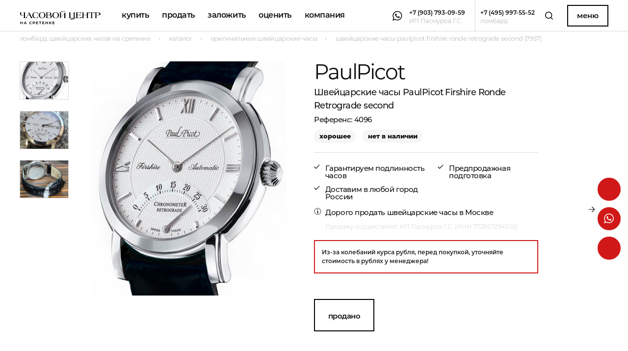

--- FILE ---
content_type: text/html; charset=UTF-8
request_url: https://lombard-chasov.ru/product/paulpicot-firshire-ronde-retrograde-second-4096/
body_size: 16393
content:
<html class="-scale-range" lang="ru">

<head>
    <meta name="format-detection" content="telephone=no">
    <meta charset="UTF-8" />
    <meta http-equiv="X-UA-Compatible" content="IE=edge" />
    <meta name="viewport" content="width=device-width, initial-scale=1.0, user-scalable=no" />
    <script>
        function canUseWebP() {
            var e = document.createElement("canvas");
            return !(!e.getContext || !e.getContext("2d")) && 0 == e.toDataURL("image/webp").indexOf("data:image/webp")
        }
        var root = document.getElementsByTagName("html")[0];
        canUseWebP() ? root.classList.add("ws") : root.classList.add("wn");
    </script>
    <link rel="stylesheet" href="https://lombard-chasov.ru/app/css/app.min.css?v=54">
        <script>
        window.currencyRates = {
            "USD": 1,"RUB": 78
        };
    </script>
    <link rel="apple-touch-icon" sizes="180x180" href="/favicon/apple-touch-icon.png">
    <link rel="icon" type="image/png" sizes="32x32" href="/favicon/favicon-32x32.png">
    <link rel="icon" type="image/png" sizes="16x16" href="/favicon/favicon-16x16.png">
    <link rel="manifest" href="/favicon/site.webmanifest">
    <link rel="mask-icon" href="/favicon/safari-pinned-tab.svg" color="#d11818">
    <meta name="msapplication-TileColor" content="#ffffff">
    <meta name="theme-color" content="#ffffff">
    <meta name="google-site-verification" content="dI7WTHgHPqs24B_wBm56HFMcuyOBGzOjbXhDlDJfUZw" />
                        <title>Швейцарские часы PaulPicot Firshire Ronde Retrograde second (7957) купить в Москве, узнать цену в каталоге ломбарда на Сретенке</title>
                            <meta name="description" content="Швейцарские часы PaulPicot Firshire Ronde Retrograde second (7957) со скидкой в ломбарде на Сретенке. Купить Швейцарские часы PaulPicot Firshire Ronde Retrograde second (7957) в Москве, безопасно и с доставкой!" />
                                
    <script src="//code.jivosite.com/widget.js" jv-id="MJtIf0WbwY" async></script>
<!-- Global site tag (gtag.js) - Google Analytics -->
<script async src="https://www.googletagmanager.com/gtag/js?id=G-GSSBG07NR1"</script>
<script>
window.dataLayer = window.dataLayer || [];
function gtag(){dataLayer.push(arguments);}
gtag('js', new Date());

gtag('config', 'G-GSSBG07NR1');
</script>
<meta name="yandex-verification" content="389af59bf588d5d4" />
    <style>
        .intro-banner__link {
            color: #fff;
        }

        .fixed-buttons {
            top: 50vh;
        }

        main.main>section,
        main.main>div[itemscope]>section {
            justify-self: initial !important;
        }

        .contacts-phone__name {
            font-size: 18px;
            font-family: Montserrat;
            font-weight: 600;
            letter-spacing: initial;
            opacity: .4;
        }

        .contacts-phone__title.-big {
            font-size: 1.5rem;
        }

        .request-form__row.-checkbox {
            display: flex;
        }

        .request-form__input-checkbox {
            border: 1px solid #ddd;
            width: 1.5rem;
            height: 1.5rem;
            -webkit-appearance: none;
            appearance: none;
            position: relative;
            flex-shrink: 0;
            margin-right: 1rem;
            cursor: pointer;
            background: #fff;
            outline: none;
            transition: border-color 0.2s, background 0.2s;
        }

        .request-form__input-checkbox:checked {
            background: #D11818;
            border-color: #D11818;
        }

        .request-form__input-checkbox:checked::before {
            content: '';
            position: absolute;
            top: 50%;
            left: 50%;
            width: 1.1rem;
            height: 1.1rem;
            background: #fff;
            transform: translate(-50%, -50%);
            clip-path: polygon(20% 55%, 42% 75%, 80% 30%, 72% 22%, 42% 62%, 28% 48%);
        }

        .request-form__checkbox-text {
            font-size: 12px;
            line-height: 150%;
            margin-top: -3px;
        }

        .footer__policy {
            margin-bottom: 4px;
            font-weight: 500;
            text-transform: none;
            text-decoration: none;
            font-size: 12px !important;
            opacity: .5;
        }

        @media(max-width: 480px) {
            .product__info-suff {
                display: none;
            }
        }

        @media(max-width: 400px) {
            .product__brand {
                min-height: 40px;
                vertical-align: bottom;
                display: flex;
                justify-content: center;
                align-items: flex-end;
            }
        }

        .category-intro__filter-option.-js-filter-option {
            line-height: 150%;
            padding-left: 2.22222222222rem;
            padding-top: .477777777778rem;
            padding-bottom: .422222222222rem;
        }

        @media (max-width: 1600px) {
            html.-scale-range .filters__filter-option {
                padding-top: .577777777778rem;
                padding-bottom: .522222222222rem;
                line-height: 150%;
            }

            html.-scale-range .category-intro__filter-option {
                line-height: 150%;
                padding-left: 2.22222222222rem;
                padding-top: .477777777778rem;
                padding-bottom: .422222222222rem;
            }
        }

        @media (max-width:450px) {
            section.full-banner {
                max-height: 630px;
            }
        }
    </style>
                    <style>
        .fixed-buttons__button:not(:last-child) {
            margin-bottom: 0.777777777778rem;
        }

        .cart__warning {
            margin-top: 18px;
            line-height: 150%;
            border: 2px solid #d11818;
            color: #222;
            padding: 14px;
            font-weight: 600;
        }
    </style>
</head>

<body>
    <div class="fixed-buttons">
        <a class="fixed-buttons__button -envelope -js-modal-open" href="#" data-modal-alias="order">
            <svg class="fixed-buttons__icon">
                <use href="/app/img/sprite.svg?v=47#envelope_white"></use>
            </svg>
        </a>
                    <a class="fixed-buttons__button -whatsapp" href="whatsapp://send?phone=+79037930959" target="_blank">
                <svg class="fixed-buttons__icon">
                    <use href="/app/img/sprite.svg#whatsapp_white"></use>
                </svg>
            </a>
                <a class="fixed-buttons__button -telegram" href="https://t.me/lombardchasovru" target="_blank">
            <svg class="fixed-buttons__icon">
                <use href="/app/img/sprite.svg?v=47#telegram_white"></use>
            </svg>
        </a>
    </div>
    <div class="fixed-box">
        <div class="header">
            <div class="header__left">
                <div class="header__nav"><a class="header__nav-logo" href="https://lombard-chasov.ru/">
                        <svg class="header__nav-logo-image" width="215" height="37">
                            <use xlink:href="/app/img/sprite.svg#header_logo"></use>
                        </svg></a>
                    <div class="header__nav-links" data-cur="https://lombard-chasov.ru/product/paulpicot-firshire-ronde-retrograde-second-4096">
                        <a class="header__nav-link" href="https://lombard-chasov.ru/catalog/">Купить</a>
                        <div class="header__nav-link -dropdown -js-dropdown">
                            <div class="header__nav-link-title -js-dropdown-label">Продать</div>
                            <div class="header__dropdown-wrapper">
                                <div class="header__dropdown -js-dropdown-content"><a class="header__dropdown-link" href="https://lombard-chasov.ru/uslugi/prodat-chasy/">Продать часы</a>
                                    <a class="header__dropdown-link" href="https://lombard-chasov.ru/uslugi/prodat-yuvelirnye-ukrasheniya/">Продать<br>ювелирные изделия</a>
                                </div>
                            </div>
                        </div>
                        <div class="header__nav-link -dropdown -js-dropdown">
                            <div class="header__nav-link-title -js-dropdown-label">Заложить
                            </div>
                            <div class="header__dropdown-wrapper">
                                <div class="header__dropdown -js-dropdown-content">
                                    <a class="header__dropdown-link" href="https://lombard-chasov.ru/uslugi/zalog-chasov/">Заложить часы</a>
                                    <a class="header__dropdown-link" href="https://lombard-chasov.ru/uslugi/zalog-brilliantov/">Заложить<br>ювелирные изделия</a>
                                </div>
                            </div>
                        </div>

                        <div class="header__nav-link -dropdown -js-dropdown">
                            <div class="header__nav-link-title -js-dropdown-label">Оценить
                            </div>
                            <div class="header__dropdown-wrapper">
                                <div class="header__dropdown -js-dropdown-content">
                                    <a class="header__dropdown-link" href="https://lombard-chasov.ru/uslugi/ocenka-chasov/">Оценить часы</a>
                                    <a class="header__dropdown-link" href="https://lombard-chasov.ru/uslugi/ocenka-brilliantovv/">Оценить бриллианты</a>
                                    <a class="header__dropdown-link" href="https://lombard-chasov.ru/uslugi/ocenka-yuvelirnyh-izdeliy/">Оценить изделия</a>
                                </div>
                            </div>
                        </div>
                                                <a class="header__nav-link" href="https://lombard-chasov.ru/about/">Компания</a>
                    </div>
                </div>
            </div>
            <div class="header__right">
                <div class="header__messengers">
                                            <a data-yg-click="click_whatsapp" class="header__mess" href="whatsapp://send?phone=+79037930959">
                            <svg class="header__mess-icon">
                                <use href="/app/img/sprite.svg#whatsapp"></use>
                            </svg>
                            <svg class="header__mess-icon -whatsapp -active">
                                <use href="/app/img/sprite.svg#whatsapp_hover"></use>
                            </svg>
                        </a>
                                                                            </div>
                <a data-yg-click="click_79037930959" class="header__phone-soc" href="tel:+79037930959">
                    <div class="header__phone-soc-num">+7 (903) 793-09-59</div>
                    <div class="header__phone-soc-label">ИП Пасмуров Г.С.</div>
                </a>
                <div class="header__delimiter"></div>
                <a data-yg-click="click_74959975552" class="header__phone" href="tel:+74959975552">
                    <div class="header__phone-num">+7 (495) 997-55-52</div>
                    <div class="header__phone-label">ломбард</div>
                </a>
                <a class="header__search" href="https://lombard-chasov.ru/search/">
                    <svg class="header__search-image">
                        <use href="/app/img/sprite.svg#search"></use>
                    </svg>
                </a>
                <a class="header__menu-button -js-modal-open" href="#" data-modal-alias="menu">Меню</a>
                <a class="header__menu-button-mobile -js-modal-open" href="#" data-modal-alias="menu">Меню
                    <svg class="header__menu-button-mobile-icon">
                        <use href="/app/img/sprite.svg#icon_mobile_menu"></use>
                    </svg>
                </a>
            </div>
        </div>
        <div class="tbg -js-tbg"></div>
    </div>
    <div class="wrapper">
        <main class="main">
            <div class="header-mobile-contacts">
                <div class="header-mobile-contacts__wrapper">
                    <div class="header-mobile-contacts__left">
                        <div class="header-mobile-contacts__cell -flex">
                            <div class="header-mobile-contacts__messengers">
                                                                    <a class="header-mobile-contacts__mess" href="whatsapp://send?phone=+79037930959">
                                        <svg class="header-mobile-contacts__mess-icon">
                                            <use href="/app/img/sprite.svg#whatsapp_hover"></use>
                                        </svg>
                                        <svg class="header-mobile-contacts__mess-icon -whatsapp -active">
                                            <use href="/app/img/sprite.svg#whatsapp"></use>
                                        </svg>
                                    </a>
                                                            </div>
                            <a class="header-mobile-contacts__phone-soc" href="tel:+79037930959" target="_blank">
                                <div class="header-mobile-contacts__phone-soc-num">+7 (903) 793-09-59</div>
                                <div class="header-mobile-contacts__phone-soc-label">ИП Пасмуров Г.С.</div>
                            </a>
                        </div>
                        <div class="header-mobile-contacts__delimiter"></div>
                        <div class="header-mobile-contacts__cell -flex">
                            <a class="header-mobile-contacts__phone" href="tel:+74959975552" target="_blank">
                                <div class="header-mobile-contacts__phone-num">+7 (495) 997-55-52</div>
                                <div class="header-mobile-contacts__phone-label">ломбард</div>
                            </a>
                        </div>
                    </div>
                    <div class="header-mobile-contacts__right">
                        <div class="header-mobile-contacts__cell">
                            <a class="header-mobile-contacts__button -js-modal-open" href="#" data-modal-alias="order">Заявка</a>
                        </div>
                    </div>
                </div>
            </div>
                <ul class="breadcrumbs" itemscope itemtype="http://schema.org/BreadcrumbList">
                                <li class="breadcrumbs__breadcrumb" itemprop="itemListElement" itemscope itemtype="http://schema.org/ListItem" >
                                <a itemprop="item"  class="breadcrumbs__link" href="https://lombard-chasov.ru/">
                    <span itemprop="name">Ломбард швейцарских часов на Сретенке</span>
                </a>
                                <meta itemprop="position" content="1" />
            </li>
                                        <li class="breadcrumbs__breadcrumb" itemprop="itemListElement" itemscope itemtype="http://schema.org/ListItem" >
                                <a itemprop="item"  class="breadcrumbs__link" href="https://lombard-chasov.ru/catalog/">
                    <span itemprop="name">Каталог</span>
                </a>
                                <meta itemprop="position" content="2" />
            </li>
                                        <li class="breadcrumbs__breadcrumb" itemprop="itemListElement" itemscope itemtype="http://schema.org/ListItem" >
                                <a itemprop="item"  class="breadcrumbs__link" href="https://lombard-chasov.ru/catalog/watches/">
                    <span itemprop="name">Оригинальные швейцарские часы</span>
                </a>
                                <meta itemprop="position" content="3" />
            </li>
                             
        <li class="breadcrumbs__breadcrumb" itemprop="itemListElement" itemscope itemtype="http://schema.org/ListItem" >
            <a itemprop="item" class="breadcrumbs__link">
                <span itemprop="name">Швейцарские часы PaulPicot Firshire Ronde Retrograde second (7957)</span>
            </a>
            <meta itemprop="position" content="4" />
        </li>
            </ul>    <section class="cart" data-id="7957" itemscope itemtype="http://schema.org/Product">
        <div style="display: none;">
            <div itemprop="offers" itemscope itemtype="http://schema.org/Offer">
                <span itemprop="price">50700</span>
                <span itemprop="priceCurrency">RUB</span>
                                <span itemprop="url">https://lombard-chasov.ru/product/paulpicot-firshire-ronde-retrograde-second-4096</span>
            </div>
            <span itemprop="description">
                                                            Бренд: PaulPicot;
                                            Кому: Мужские;
                                            Состояние: Хорошее;
                                            Механизм: Механика с автоподзаводом;
                                            Ремешок: Кожа;
                                            Материал: Сталь;
                                            Стекло: Сапфировое;
                                                                                Застежка: Пряжка;
                                            Материал застежки: Сталь;
                                            Водонепроницаемость (м): 30;
                                            Размер корпуса: 36 мм;
                                            Функции: Часы, минуты, секунды;
                                            Коробка: Нет;
                                            Документы: Нет;
                                                </span>
        </div>
        <div class="cart__wrapper">
            <div class="cart__left">
                <div class="cart__preview -js-cart-gallery -js-sticky" data-sticky-until="#bottom" data-sticky-max-width="1025" data-sticky-offset="20">
                                        <div class="cart__thumbs">
                                                    <a class="cart__thumb -active" href="https://lombard-chasov.ru/images/products/x3Xg94Y0eWBw41L6FJMbuvWsd8PHEERVXlPyFMW6.jpg" data-full-image="https://lombard-chasov.ru/images/products/x3Xg94Y0eWBw41L6FJMbuvWsd8PHEERVXlPyFMW6.jpg">
                                <picture class="cart__thumb-image">
                                    <source srcset="https://lombard-chasov.ru/images/webp-thumbs-cover-400x400-products/x3Xg94Y0eWBw41L6FJMbuvWsd8PHEERVXlPyFMW6.jpg.webp" type="image/webp" />
                                    <img src="https://lombard-chasov.ru/images/thumbs-cover-400x400-products/x3Xg94Y0eWBw41L6FJMbuvWsd8PHEERVXlPyFMW6.jpg" alt="Швейцарские часы PaulPicot Firshire Ronde Retrograde second" title="Швейцарские часы PaulPicot Firshire Ronde Retrograde second" />
                                </picture>
                            </a>
                                                                                <a class="cart__thumb" href="https://lombard-chasov.ru/images/products/MCHnaOT9DOoJf25gScpQwvKjjSHvnD9rxPmaiddR.jpg" data-full-image="https://lombard-chasov.ru/images/products/MCHnaOT9DOoJf25gScpQwvKjjSHvnD9rxPmaiddR.jpg">
                                <picture class="cart__thumb-image">
                                    <source srcset="https://lombard-chasov.ru/images/webp-thumbs-cover-400x400-products/MCHnaOT9DOoJf25gScpQwvKjjSHvnD9rxPmaiddR.jpg.webp" type="image/webp" />
                                    <img src="https://lombard-chasov.ru/images/thumbs-cover-400x400-products/MCHnaOT9DOoJf25gScpQwvKjjSHvnD9rxPmaiddR.jpg" alt="Швейцарские часы PaulPicot Firshire Ronde Retrograde second" title="Швейцарские часы PaulPicot Firshire Ronde Retrograde second" />
                                </picture>
                            </a>
                                                                                <a class="cart__thumb" href="https://lombard-chasov.ru/images/products/o4ssaXtJZqVsrDRK2RRVzKtqGzqiIlfNmdm4DoRx.jpg" data-full-image="https://lombard-chasov.ru/images/products/o4ssaXtJZqVsrDRK2RRVzKtqGzqiIlfNmdm4DoRx.jpg">
                                <picture class="cart__thumb-image">
                                    <source srcset="https://lombard-chasov.ru/images/webp-thumbs-cover-400x400-products/o4ssaXtJZqVsrDRK2RRVzKtqGzqiIlfNmdm4DoRx.jpg.webp" type="image/webp" />
                                    <img src="https://lombard-chasov.ru/images/thumbs-cover-400x400-products/o4ssaXtJZqVsrDRK2RRVzKtqGzqiIlfNmdm4DoRx.jpg" alt="Швейцарские часы PaulPicot Firshire Ronde Retrograde second" title="Швейцарские часы PaulPicot Firshire Ronde Retrograde second" />
                                </picture>
                            </a>
                                                                        </div>
                    <div class="cart__big">
                                                    <picture class="cart__image">
                                <!-- <source srcset="/app/img/cart_sample.webp" type="image/webp"/> -->
                                <img itemprop="image" src="https://lombard-chasov.ru/images/products/x3Xg94Y0eWBw41L6FJMbuvWsd8PHEERVXlPyFMW6.jpg" alt="Швейцарские часы PaulPicot Firshire Ronde Retrograde second" title="Швейцарские часы PaulPicot Firshire Ronde Retrograde second" />
                            </picture>
                        
                        
                    </div>
                </div>
            </div>
            <div class="cart__right" id="right">

                <div class="cart__content">
                    <div class="cart__heading">
                                                    <a class="cart__brand-link" href="https://lombard-chasov.ru/catalog/watches/paulpicot/">
                                <div class="cart__brand" itemprop="brand">PaulPicot</div>
                            </a>
                                                <h1 class="cart__title" itemprop="name">Швейцарские часы PaulPicot Firshire Ronde Retrograde second <sup class="cart__title-id">7957</sup></h1>
                                                    <div class="cart__reference" itemprop="sku">4096</div>
                                            </div>
                    <div class="cart__tags">
                                                                            <div class="cart__tag">хорошее</div>
                                                                                                                                                                            <script>document.currentScript.insertAdjacentHTML("beforebegin", "<div class=\"cart__tag\">нет в наличии</div>")</script>
                                                <!-- <div class="cart__tag">абсолютно новые</div> -->
                    </div>
                    <div class="cart__features">
                        <ul class="cart__features-col">
                                                            <li class="cart__feature">Гарантируем подлинность часов</li>
                                                        <li class="cart__feature">Доставим в любой город России</li>
                            <!-- <li class="cart__feature" style="display: none;"><a class="cart__feature-link" href="#">Объявление на Avito: 20253345</a></li> -->
                        </ul>
                        <ul class="cart__features-col">
                            <li class="cart__feature">Предпродажная подготовка</li>
                                                                                </ul>

                    </div>
                                            <div class="cart__service-link">
                            <div class="cart__service-link__wrapper">
                                <div class="cart__service-link__picture">
                                    <svg class="cart__service-link__icon">
                                        <use href="/app/img/sprite.svg#icon_info"></use>
                                    </svg>
                                </div>
                                <div class="cart__service-link__content">Дорого <a href="/uslugi/prodat-chasy/">продать швейцарские часы в Москве</a></div>
                            </div>
                        </div>
                                        <div class="cart__lawinfo">Продажу осуществляет ИП Пасмуров Г.С. (ИНН 772857294506)</div>
                    <div class="cart__warning">Из-за колебаний курса рубля, перед покупкой, уточняйте стоимость в рублях у менеджера!</div>

                    <div class="cart__actions">
                                                                                    <script>document.currentScript.insertAdjacentHTML("beforebegin", "<div class=\"cart__archive\" style=\"border: 2px solid black;\">Продано</div>")</script>
                                <!--<a class="cart__buy -js-modal-open" href="#subscribe" data-modal-alias="order" data-modal-args="{&quot;section&quot;: &quot;product&quot;,&quot;subsection&quot;: &quot;subscribe&quot;}"><span class="cart__buy_text">Подписаться</span>-->
                                <svg class="cart__buy_arrow">
                                    <use href="/app/img/sprite.svg#button_arrow"></use>
                                </svg>
                                <svg class="cart__buy_arrow -active">
                                    <use href="/app/img/sprite.svg#button_arrow_active"></use>
                                </svg></a>
                                                    
                    </div>
                </div>
                <div class="cart__back-wrapper -js-sticky" data-sticky-until="#bottom" data-sticky-max-width="1025" data-sticky-offset="20">
                                    </div>



            </div>
        </div>
        <div class="cart__wrapper-bottom" id="bottom">

            <div class="cart__attrs">
                <div class="cart__attrs-title">Характеристики</div>
                <div class="cart__attrs-cols">
                                            <div class="cart__attrs-col">
                                                                                            <div class="cart__attr">
                                    <div class="cart__attr-label">Бренд</div>
                                    <div class="cart__attr-value">
                                                                                    <a href="https://lombard-chasov.ru/catalog/watches/paulpicot/">
                                                PaulPicot                                            </a>
                                                                            </div>
                                </div>
                                                                                            <div class="cart__attr">
                                    <div class="cart__attr-label">Кому</div>
                                    <div class="cart__attr-value">
                                                                                    <a href="https://lombard-chasov.ru/catalog/watches/muzhskie/">
                                                Мужские                                            </a>
                                                                            </div>
                                </div>
                                                                                            <div class="cart__attr">
                                    <div class="cart__attr-label">Состояние</div>
                                    <div class="cart__attr-value">
                                                                                    <a href="https://lombard-chasov.ru/catalog/watches/s-probegom/">
                                                Хорошее                                            </a>
                                                                            </div>
                                </div>
                                                                                            <div class="cart__attr">
                                    <div class="cart__attr-label">Механизм</div>
                                    <div class="cart__attr-value">
                                        Механика с автоподзаводом                                    </div>
                                </div>
                                                                                            <div class="cart__attr">
                                    <div class="cart__attr-label">Ремешок</div>
                                    <div class="cart__attr-value">
                                        Кожа                                    </div>
                                </div>
                                                                                            <div class="cart__attr">
                                    <div class="cart__attr-label">Материал</div>
                                    <div class="cart__attr-value">
                                        Сталь                                    </div>
                                </div>
                                                                                            <div class="cart__attr">
                                    <div class="cart__attr-label">Стекло</div>
                                    <div class="cart__attr-value">
                                        Сапфировое                                    </div>
                                </div>
                                                    </div>
                                            <div class="cart__attrs-col">
                                                                                            <div class="cart__attr">
                                    <div class="cart__attr-label">Застежка</div>
                                    <div class="cart__attr-value">
                                        Пряжка                                    </div>
                                </div>
                                                                                            <div class="cart__attr">
                                    <div class="cart__attr-label">Материал застежки</div>
                                    <div class="cart__attr-value">
                                        Сталь                                    </div>
                                </div>
                                                                                            <div class="cart__attr">
                                    <div class="cart__attr-label">Водонепроницаемость (м)</div>
                                    <div class="cart__attr-value">
                                        30                                    </div>
                                </div>
                                                                                            <div class="cart__attr">
                                    <div class="cart__attr-label">Размер корпуса</div>
                                    <div class="cart__attr-value">
                                        36 мм                                    </div>
                                </div>
                                                                                            <div class="cart__attr">
                                    <div class="cart__attr-label">Функции</div>
                                    <div class="cart__attr-value">
                                        Часы, минуты, секунды                                    </div>
                                </div>
                                                                                            <div class="cart__attr">
                                    <div class="cart__attr-label">Коробка</div>
                                    <div class="cart__attr-value">
                                        Нет                                    </div>
                                </div>
                                                                                            <div class="cart__attr">
                                    <div class="cart__attr-label">Документы</div>
                                    <div class="cart__attr-value">
                                        Нет                                    </div>
                                </div>
                                                    </div>
                                    </div>
            </div>
            <div class="cart__description -js-more">
                                    <div style="display: none;">
                                <div class="cart__description-title">Описание</div>
                <div class="cart__description-text -js-more-wrapper">
                    <p></p>
                </div><a class="cart__description-more -js-more-button" href="#more">Читать далее</a>
                            </div>
                    </div>

        </div>
    </section>
    <section class="related-products -js-slider" data-slider-size="4" data-adaptive="1024 4, 960 3, 740 2, 330 1">
        <div class="related-products__header">
            <div class="related-products__title">похожие товары</div>
            <div class="slider-buttons"><a class="slider-buttons__prev -js-slider-prev">
                    <div class="slider-buttons__prev_arrow -prev">
                        <svg class="slider-buttons__prev_svg -main -left">
                            <use href="/app/img/sprite.svg#arrow_s_l_b"></use>
                        </svg>
                        <svg class="slider-buttons__prev_svg -hover -left">
                            <use href="/app/img/sprite.svg#arrow_s_l_w"></use>
                        </svg>
                        <svg class="slider-buttons__prev_svg -main -right">
                            <use href="/app/img/sprite.svg#arrow_s_l_b"></use>
                        </svg>
                        <svg class="slider-buttons__prev_svg -hover -right">
                            <use href="/app/img/sprite.svg#arrow_s_l_w"></use>
                        </svg>
                    </div>
                </a><a class="slider-buttons__next -js-slider-next">
                    <div class="slider-buttons__next_arrow -next">
                        <svg class="slider-buttons__next_svg -main -left">
                            <use href="/app/img/sprite.svg#arrow_s_r_b"></use>
                        </svg>
                        <svg class="slider-buttons__next_svg -hover -left">
                            <use href="/app/img/sprite.svg#arrow_s_r_w"></use>
                        </svg>
                        <svg class="slider-buttons__next_svg -main -right">
                            <use href="/app/img/sprite.svg#arrow_s_r_b"></use>
                        </svg>
                        <svg class="slider-buttons__next_svg -hover -right">
                            <use href="/app/img/sprite.svg#arrow_s_r_w"></use>
                        </svg>
                    </div>
                </a>
            </div>
        </div>
        <div class="related-products__track -js-slider-track">
            <script>document.currentScript.insertAdjacentHTML("beforebegin", "<div class=\"product -js-appear\">\n            <div class=\"product__top\">\n                <a href=\"https://lombard-chasov.ru/product/tag-heuer-formula-1-chronograph-42-mm-cau1114ft6024-1/\">\n                    <picture class=\"product__image\">\n                                                    <source srcset=\"https://lombard-chasov.ru/images/webp-thumbs-vertical-423x377-products/lQASL7rjLLLaJkHFvOTzRLhfZsJmh6lqaM7BbdYf.jpg.webp\" type=\"image/webp\">\n                            <img src=\"https://lombard-chasov.ru/images/thumbs-vertical-423x377-products/lQASL7rjLLLaJkHFvOTzRLhfZsJmh6lqaM7BbdYf.jpg\" alt=\"\" title=\"\">\n                                            </picture>\n                </a>\n            </div>\n            <div class=\"product__bottom\">\n              <div class=\"product__brand\">Tag Heuer</div>\n                <a class=\"product__title-link\" href=\"https://lombard-chasov.ru/product/tag-heuer-formula-1-chronograph-42-mm-cau1114ft6024-1/\">\n                  <span class=\"product__title\">Швейцарские часы Tag Heuer Formula 1 Chronograph 42 mm</span>\n                </a>\n                            <div class=\"product__controls\">\n                                <div class=\"product__price -js-currency-value\" data-value=\"950\">950 $</div>\n                                              </div>\n                          </div>\n            <div class=\"product__tags\">\n                                                                                                    </div>\n                                    <div class=\"product__sale -default\">\n              <img src=\"/app/img/discount.png\">\n            </div>\n                                    <div class=\"product__info-suff\">\n              <div class=\"product__info-button\">\n                <svg class=\"product__info-button-icon\">\n                  <use href=\"/app/img/sprite.svg#product_info\"></use>\n                </svg>\n              </div>\n              <div class=\"product__info\">\n                <div class=\"product__info-row\"> \n                                                      <div class=\"product__info-price-rub\">Цена 74 100 руб.</div>\n                                                    </div>\n                <div class=\"product__info-row\">\n                  <div class=\"product__info-instock -yes\">В наличии</div>\n                </div>\n                <div class=\"product__info-row\"><a class=\"product__buy\" href=\"https://lombard-chasov.ru/product/tag-heuer-formula-1-chronograph-42-mm-cau1114ft6024-1/\">Купить</a></div>\n              </div>\n            </div>\n          </div>\n          <div class=\"product -js-appear -sale\">\n            <div class=\"product__top\">\n                <a href=\"https://lombard-chasov.ru/product/cuervo-y-sobrinos-prominente-a1010/\">\n                    <picture class=\"product__image\">\n                                                    <source srcset=\"https://lombard-chasov.ru/images/webp-thumbs-vertical-423x377-products/sQDN4oiayloECMXtSPOhfoayAxn2khXFHd5Nqmmx.jpg.webp\" type=\"image/webp\">\n                            <img src=\"https://lombard-chasov.ru/images/thumbs-vertical-423x377-products/sQDN4oiayloECMXtSPOhfoayAxn2khXFHd5Nqmmx.jpg\" alt=\"\" title=\"\">\n                                            </picture>\n                </a>\n            </div>\n            <div class=\"product__bottom\">\n              <div class=\"product__brand\">Cuervo y Sobrinos</div>\n                <a class=\"product__title-link\" href=\"https://lombard-chasov.ru/product/cuervo-y-sobrinos-prominente-a1010/\">\n                  <span class=\"product__title\">Швейцарские часы Cuervo y Sobrinos Prominente</span>\n                </a>\n                            <div class=\"product__controls\">\n                                <div class=\"product__price -js-currency-value\" data-value=\"900\">900 $</div>\n                                                <div class=\"product__price-old -js-currency-value\" data-value=\"1140\">1 140 $</div>\n                                              </div>\n                          </div>\n            <div class=\"product__tags\">\n                                                                <div class=\"product__tag -sale -icon-sale\" style=\"\">Акция</div>\n                                                                                                          </div>\n                                    <div class=\"product__sale -default\">\n              <img src=\"/app/img/discount.png\">\n            </div>\n                                    <div class=\"product__info-suff\">\n              <div class=\"product__info-button\">\n                <svg class=\"product__info-button-icon\">\n                  <use href=\"/app/img/sprite.svg#product_info\"></use>\n                </svg>\n              </div>\n              <div class=\"product__info\">\n                <div class=\"product__info-row\"> \n                                                      <div class=\"product__info-price-rub\">Цена 70 200 руб.</div>\n                                                    </div>\n                <div class=\"product__info-row\">\n                  <div class=\"product__info-instock -yes\">В наличии</div>\n                </div>\n                <div class=\"product__info-row\"><a class=\"product__buy\" href=\"https://lombard-chasov.ru/product/cuervo-y-sobrinos-prominente-a1010/\">Купить</a></div>\n              </div>\n            </div>\n          </div>\n          <div class=\"product -js-appear\">\n            <div class=\"product__top\">\n                <a href=\"https://lombard-chasov.ru/product/maurice-lacroix-pontos-pt-6358-ss001-430-1/\">\n                    <picture class=\"product__image\">\n                                                    <source srcset=\"https://lombard-chasov.ru/images/webp-thumbs-vertical-423x377-products/dI8j7PGaJJElkX3XRCb0A8vSgJm9m810Yw7wE5Nq.jpg.webp\" type=\"image/webp\">\n                            <img src=\"https://lombard-chasov.ru/images/thumbs-vertical-423x377-products/dI8j7PGaJJElkX3XRCb0A8vSgJm9m810Yw7wE5Nq.jpg\" alt=\"\" title=\"\">\n                                            </picture>\n                </a>\n            </div>\n            <div class=\"product__bottom\">\n              <div class=\"product__brand\">Maurice Lacroix</div>\n                <a class=\"product__title-link\" href=\"https://lombard-chasov.ru/product/maurice-lacroix-pontos-pt-6358-ss001-430-1/\">\n                  <span class=\"product__title\">Швейцарские часы Maurice Lacroix Pontos</span>\n                </a>\n                            <div class=\"product__controls\">\n                                <div class=\"product__price -js-currency-value\" data-value=\"950\">950 $</div>\n                                              </div>\n                          </div>\n            <div class=\"product__tags\">\n                                                                                                    </div>\n                                    <div class=\"product__sale -default\">\n              <img src=\"/app/img/discount.png\">\n            </div>\n                                    <div class=\"product__info-suff\">\n              <div class=\"product__info-button\">\n                <svg class=\"product__info-button-icon\">\n                  <use href=\"/app/img/sprite.svg#product_info\"></use>\n                </svg>\n              </div>\n              <div class=\"product__info\">\n                <div class=\"product__info-row\"> \n                                                      <div class=\"product__info-price-rub\">Цена 74 100 руб.</div>\n                                                    </div>\n                <div class=\"product__info-row\">\n                  <div class=\"product__info-instock -yes\">В наличии</div>\n                </div>\n                <div class=\"product__info-row\"><a class=\"product__buy\" href=\"https://lombard-chasov.ru/product/maurice-lacroix-pontos-pt-6358-ss001-430-1/\">Купить</a></div>\n              </div>\n            </div>\n          </div>\n          <div class=\"product -js-appear\">\n            <div class=\"product__top\">\n                <a href=\"https://lombard-chasov.ru/product/maurice-lacroix-les-classiques-lc6098-ss001-120-1/\">\n                    <picture class=\"product__image\">\n                                                    <source srcset=\"https://lombard-chasov.ru/images/webp-thumbs-vertical-423x377-products/ojtT6Dms2S5P4b5T3iFUgthjDRXU65LOrJ2KB8kX.jpg.webp\" type=\"image/webp\">\n                            <img src=\"https://lombard-chasov.ru/images/thumbs-vertical-423x377-products/ojtT6Dms2S5P4b5T3iFUgthjDRXU65LOrJ2KB8kX.jpg\" alt=\"\" title=\"\">\n                                            </picture>\n                </a>\n            </div>\n            <div class=\"product__bottom\">\n              <div class=\"product__brand\">Maurice Lacroix</div>\n                <a class=\"product__title-link\" href=\"https://lombard-chasov.ru/product/maurice-lacroix-les-classiques-lc6098-ss001-120-1/\">\n                  <span class=\"product__title\">Швейцарские часы Maurice Lacroix Les Classiques</span>\n                </a>\n                            <div class=\"product__controls\">\n                                <div class=\"product__price -js-currency-value\" data-value=\"750\">750 $</div>\n                                              </div>\n                          </div>\n            <div class=\"product__tags\">\n                                                                                                    </div>\n                                    <div class=\"product__sale -default\">\n              <img src=\"/app/img/discount.png\">\n            </div>\n                                    <div class=\"product__info-suff\">\n              <div class=\"product__info-button\">\n                <svg class=\"product__info-button-icon\">\n                  <use href=\"/app/img/sprite.svg#product_info\"></use>\n                </svg>\n              </div>\n              <div class=\"product__info\">\n                <div class=\"product__info-row\"> \n                                                      <div class=\"product__info-price-rub\">Цена 58 500 руб.</div>\n                                                    </div>\n                <div class=\"product__info-row\">\n                  <div class=\"product__info-instock -yes\">В наличии</div>\n                </div>\n                <div class=\"product__info-row\"><a class=\"product__buy\" href=\"https://lombard-chasov.ru/product/maurice-lacroix-les-classiques-lc6098-ss001-120-1/\">Купить</a></div>\n              </div>\n            </div>\n          </div>\n")</script>

        </div>
        <div class="slider-info">
            <div class="slider-info__numbers">
                <div class="slider-info__of -js-slider-current">00</div>
                <div class="slider-info__total -js-slider-total">00</div>
            </div>
            <div class="slider-info__progress -js-slider-progress">
                <div class="slider-info__progress-bar -js-slider-bar">
                </div>
            </div>
        </div>
    </section>

        </main>
        <footer class="footer" itemscope itemtype="http://schema.org/Organization">
            <div class="footer__top">
                <div class="footer__top-col">
                    <a class="footer__nav-title -n01" href="https://lombard-chasov.ru/uslugi/">Услуги</a>
                                                                        <a class="footer__nav-link" href="https://lombard-chasov.ru/uslugi/prodat-chasy/">Продать часы</a>
                                                                            <a class="footer__nav-link" href="https://lombard-chasov.ru/uslugi/skupka-brilliantov/">Продать ювелирное изделие</a>
                                                                                                                                                                                                                                        <a class="footer__nav-link" href="https://lombard-chasov.ru/uslugi/zalog-chasov/">Заложить часы</a>
                                                                                                                        <a class="footer__nav-link" href="https://lombard-chasov.ru/uslugi/zalog-brilliantov/">Заложить ювелирное изделие</a>
                                                                                                                        <a class="footer__nav-link" href="https://lombard-chasov.ru/uslugi/ocenka-chasov/">Онлайн-оценка</a>
                                                                                                                        <a class="footer__nav-link" href="https://lombard-chasov.ru/uslugi/ocenka-brilliantovv/">Оценить бриллианты</a>
                                                                                                                        <a class="footer__nav-link" href="https://lombard-chasov.ru/uslugi/ocenka-yuvelirnyh-izdeliy/">Оценить ювелирные изделия</a>
                                                                                                                        <a class="footer__nav-link" href="https://lombard-chasov.ru/uslugi/prodat-izumrudy/">Продать изумруды</a>
                                                                                                                        <a class="footer__nav-link" href="https://lombard-chasov.ru/uslugi/prodat-rubiny/">Продать рубины</a>
                                                                                                                        <a class="footer__nav-link" href="https://lombard-chasov.ru/uslugi/prodat-sapfiry/">Продать сапфиры</a>
                                                                                    </div>
                <div class="footer__top-col"><a class="footer__nav-title -n02" href="https://lombard-chasov.ru/catalog/">Каталог</a>
                    <a class="footer__nav-link" href="https://lombard-chasov.ru/catalog/watches/">Швейцарские часы</a>
                    <a class="footer__nav-link" href="https://lombard-chasov.ru/catalog/jewelry/">Ювелирные изделия</a>
                    <a class="footer__nav-link" href="https://lombard-chasov.ru/catalog/accessories/">Аксессуары</a>
                    <a class="footer__nav-link" href="https://lombard-chasov.ru/product/">Новинки </a>
                </div>
                <div class="footer__top-col">
                    <a class="footer__nav-title -n03" href="https://lombard-chasov.ru/about/">Компания</a>
                    <a class="footer__nav-link" href="https://lombard-chasov.ru/about/">Часовой центр</a>
                    <a class="footer__nav-link" href="https://lombard-chasov.ru/contacts/">Контакты</a>
                    <!--<a class="footer__nav-link" href="articles.html">Статьи </a>-->
                </div>
                <div class="footer__top-col">
                    <a class="footer__nav-title -n04" href="https://lombard-chasov.ru/information/">Информация</a>
                    <a class="footer__nav-link" href="https://lombard-chasov.ru/bidding-requests/">Заявки на торги</a>
                    <!--<a class="footer__nav-link" href="#">Вопросы и ответы</a>-->
                    <a class="footer__nav-link" href="https://lombard-chasov.ru/information/">Информация о ломбарде</a>
                    <a class="footer__nav-link" href="https://lombard-chasov.ru/information-shop/">Информация о магазине</a>
                    <a class="footer__nav-link" href="https://lombard-chasov.ru/karta-sayta/">Карта сайта</a>
                    <a class="footer__nav-link" href="https://lombard-chasov.ru/archive/">Архив проданного</a>
                    <a class="footer__nav-link" href="https://lombard-chasov.ru/citizen-appeals/">Обращения граждан</a>
                </div>
            </div>
            <div class="footer__middle">
                <div class="footer__middle-col">
                    <a data-yg-click="click_79037930959" class="footer__phone" href="tel:+79037930959"><span itemprop="telephone">+7 (903) 793-09-59</span></a>
                    <div class="footer__messengers">
                                                    <a data-yg-click="click_whatsapp" class="footer__messenger -whatsapp" href="whatsapp://send?phone=+79037930959">
                                <span class="footer__messenger-ellipse">
                                    <svg class="footer__messenger-icon">
                                        <use xlink:href="/app/img/sprite.svg#whatsapp"></use>
                                    </svg>
                                    <svg class="footer__messenger-icon -active">
                                        <use xlink:href="/app/img/sprite.svg#whatsapp_hover"></use>
                                    </svg></span><span class="footer__messenger-label">WhatsApp</span>
                            </a>
                                                                                            </div>
                </div>
                <div class="footer__middle-col">
                    <a data-yg-click="click_74959975552" class="footer__phone" href="tel:+74959975552"><span itemprop="telephone">+7 (495) 997-55-52</span></a>
                    <a class="footer__button -js-modal-open" href="#" data-modal-alias="order" data-modal-args="{&quot;section&quot;: &quot;request&quot;, &quot;mode&quot;:&quot;callback&quot;}">Перезвоните мне</a>
                </div>
                <div class="footer__middle-col">
                    <div class="footer__address">
                        <svg class="footer__address-icon">
                            <use href="/app/img/sprite.svg#address_icon"></use>
                        </svg>
                        <div class="footer__address-text">Москва, Печатников переулок, д. 12</div>
                        <div class="schema-org-additions">
                            <span itemprop="name">Часовой ломбард на Сретенке</span>
                            <div itemprop="address" itemscope itemtype="http://schema.org/PostalAddress">
                                <span itemprop="streetAddress">Печатников переулок, д. 12</span>,
                                <span itemprop="postalCode">107045</span>,
                                <span itemprop="addressLocality">Москва</span>
                            </div>
                        </div>
                    </div>
                </div>
                <div class="footer__middle-col -last">
                    <a class="footer__social -instagram" href="https://www.instagram.com/lombardchasovru/" style="visibility: hidden;">
                        <svg class="footer__social-icon">
                            <use href="/app/img/sprite.svg#instagram"></use>
                        </svg><span class="footer__social-label">instagram</span>
                        <svg class="footer__social-hover">
                            <use href="/app/img/sprite.svg#social_hover"></use>
                        </svg>
                    </a>
                    <div class="footer__top-button-container">
                        <a class="footer__top-button -js-button-top" href="#top">
                            <div class="footer__top-button_icon -top">
                                <div class="footer__top-button_circle"></div>
                                <div class="footer__top-button_arrow">
                                    <SVG class="footer__top-button_svg">
                                        <use href="/app/img/sprite.svg#arrow_l_u_b"></use>
                                    </SVG>
                                    <SVG class="footer__top-button_svg">
                                        <use href="/app/img/sprite.svg#arrow_l_u_w"></use>
                                    </SVG>
                                </div>
                            </div>
                            <div class="footer__top-button_text">наверх</div>
                        </a>
                    </div>
                </div>
            </div>
            <div class="footer__bottom">
                <div class="footer__bottom-col">
                    <a class="footer__policy" target="_blank" href="https://lombard-chasov.ru/law/">Политика конфиденциальности ООО</a>
                    <a class="footer__policy" target="_blank" href="https://lombard-chasov.ru/policy/">Политика обработки персональных данных ООО</a>
                    <a class="footer__policy" target="_blank" href="https://lombard-chasov.ru/law-ip/">Политика конфиденциальности ИП</a>
                    <a class="footer__policy" target="_blank" href="https://lombard-chasov.ru/policy-ip/">Политика обработки персональных данных ИП</a>
                </div>
                <div class="footer__bottom-col-2">
                    <div class="footer__copyright">2004-2021 Часовой центр «На Сретенке»</div>
                    <div class="footer__law">
                        Приведённые цены и характеристики товаров носят исключительно ознакомительный характер и не являются публичной офертой. Для получения подробной информации о характеристиках товаров, их наличии и стоимости связывайтесь с менеджерами компании.
                    </div>
                </div>
                <div class="footer__bottom-col">
                    <div class="footer__by" data-href="#"><span class="footer__by-label">дизайн и разработка:</span>
                        <a class="footer__policy" href="https://vse.digital" target="_blank">vse.digital</a>
                    </div>
                </div>
            </div>
        </footer>
    </div>
    <div class="modals">
        <div class="order -js-modal" data-modal-class="order">
          <div class="order__tbg -js-modal-tbg">
          </div>
          <div class="order__wrapper">
              <div class="order__header">
                  <div class="order__left">
                  </div>
                  <div class="order__right">
                      <button class="order__close -js-modal-close">
                          <svg class="order__close-icon">
                              <use href="/app/img/sprite.svg#cross_b"></use>
                          </svg>
                          <svg class="order__close-icon -hover">
                              <use href="/app/img/sprite.svg#cross_w"></use>
                          </svg>
                      </button>
                  </div>
              </div>
              <div class="order__content">
                  <div class="order__request" data-section="request">
                      <div class="order__request-content">
                          <div class="order__request-left">
                              <form data-yg-send="goal_webform_success_1" class="request-form -js-form" action="https://lombard-chasov.ru/feedback/" method="post" data-mode="plain">
                                  <input type="hidden" name="type" value="2">
                                  <input type="hidden" name="page_title" value="Швейцарские часы PaulPicot Firshire Ronde Retrograde second (7957)">
                                  <input type="hidden" name="page_url" value="https://lombard-chasov.ru/product/paulpicot-firshire-ronde-retrograde-second-4096">
                                  <input type="hidden" name="url" value="">
                                  <div class="request-form__form-title-big">заявка
                                  </div>
                                  <div class="request-form__form-text">Оставьте номер и прикрепите фото ваших часов
                                  </div>
                                  <div class="request-form__full-row">
                                      <div class="request-form__row">
                                          <fieldset class="request-form__input"><input class="request-form__input-text -js-phone -js-form-phone" name="phone" placeholder="+7" required="required" type="text" />
                                          </fieldset>
                                      </div>
                                      <div class="request-form__row">
                                          <div class="request-form__files -js-form-files-button">Прикрепить фото
                                          </div>
                                          <input class="-js-form-files" type="file" name="files[]" multiple="true" style="display: none;" />
                                      </div>
                                  </div>
                                  <div class="request-form__row">
                                      <textarea class="request-form__textarea -small -js-form-message" placeholder="Комментарий" name="message"></textarea>
                                  </div>
                                  <label class="request-form__row -checkbox">
                                      <input type="checkbox" name="agree" required="required" class="request-form__input-checkbox">
                                      <span class="request-form__checkbox-text">Я ознакомлен(а) и принимаю условия Политики по ПД и Политики;&nbspконфиденциальности.</span>
                                  </label>
                                  <div class="request-form__row">
                                      <button class="request-form__submit">Отправить
                                          <SVG class="request-form__submit_arrow">
                                              <use href="/app/img/sprite.svg#button_arrow"></use>
                                          </SVG>
                                          <SVG class="request-form__submit_arrow -active">
                                              <use href="/app/img/sprite.svg#button_arrow_active"></use>
                                          </SVG>
                                      </button>
                                  </div>
                                  <div class="request-form__previews -js-form-previews">
                                  </div>
                                  <!-- +e.preview
                        +imageJpgWebp('/app/img/preview').preview-image
                    +e.preview
                        +imageJpgWebp('/app/img/preview').preview-image
                    +e.preview
                        +imageJpgWebp('/app/img/preview').preview-image
                    -->
                              </form>
                          </div>
                          <div class="order__request-right">
                              <div class="order__request-draw">
                                  <div class="order__request-face -placeholder">
                                      <SVG>
                                          <use href="/app/img/sprite.svg#intro_watch_face"></use>
                                      </SVG>
                                  </div>
                                  <div class="order__request-face -js-watch-face"><svg width="667" height="666" viewBox="0 0 667 666" fill="none" xmlns="http://www.w3.org/2000/svg">
                                          <path d="M333.536 0H332.536V13.9H333.536V0Z" fill="#111111" />
                                          <path d="M298.701 1.79638L297.706 1.90088L299.159 15.7244L300.153 15.6199L298.701 1.79638Z" fill="#111111" />
                                          <path d="M264.26 7.15428L263.282 7.36218L266.172 20.9578L267.15 20.7499L264.26 7.15428Z" fill="#111111" />
                                          <path d="M230.585 16.2041L229.634 16.5131L233.929 29.7334L234.88 29.4244L230.585 16.2041Z" fill="#111111" />
                                          <path d="M198.055 28.5992L197.141 29.0059L202.794 41.7035L203.708 41.2968L198.055 28.5992Z" fill="#111111" />
                                          <path d="M166.99 44.3702L166.124 44.8702L173.074 56.9076L173.94 56.4076L166.99 44.3702Z" fill="#111111" />
                                          <path d="M137.758 63.3036L136.949 63.8914L145.119 75.1365L145.928 74.5487L137.758 63.3036Z" fill="#111111" />
                                          <path d="M110.521 85.1914L109.778 85.8605L119.078 96.1896L119.822 95.5205L110.521 85.1914Z" fill="#111111" />
                                          <path d="M85.909 109.831L85.2399 110.574L95.569 119.875L96.2381 119.131L85.909 109.831Z" fill="#111111" />
                                          <path d="M63.9104 136.893L63.3226 137.702L74.5677 145.872L75.1555 145.063L63.9104 136.893Z" fill="#111111" />
                                          <path d="M44.8578 166.098L44.3578 166.964L56.3952 173.913L56.8952 173.047L44.8578 166.098Z" fill="#111111" />
                                          <path d="M29.0157 197.039L28.609 197.953L41.3067 203.606L41.7134 202.692L29.0157 197.039Z" fill="#111111" />
                                          <path d="M16.5057 229.641L16.1967 230.592L29.4169 234.888L29.7259 233.936L16.5057 229.641Z" fill="#111111" />
                                          <path d="M7.35853 263.252L7.15063 264.23L20.7462 267.12L20.9541 266.142L7.35853 263.252Z" fill="#111111" />
                                          <path d="M1.94434 297.741L1.83984 298.735L15.6634 300.188L15.7679 299.193L1.94434 297.741Z" fill="#111111" />
                                          <path d="M0 332.464L0 333.464L13.9 333.464L13.9 332.464L0 332.464Z" fill="#111111" />
                                          <path d="M1.78942 367.372L1.89392 368.367L15.7175 366.914L15.613 365.92L1.78942 367.372Z" fill="#111111" />
                                          <path d="M7.16551 401.744L7.37341 402.722L20.969 399.832L20.7611 398.854L7.16551 401.744Z" fill="#111111" />
                                          <path d="M16.2176 435.449L16.5266 436.4L29.7469 432.105L29.4379 431.154L16.2176 435.449Z" fill="#111111" />
                                          <path d="M28.5396 467.979L28.9463 468.893L41.6439 463.24L41.2372 462.326L28.5396 467.979Z" fill="#111111" />
                                          <path d="M44.4489 499.084L44.9489 499.95L56.9862 493L56.4862 492.134L44.4489 499.084Z" fill="#111111" />
                                          <path d="M63.3679 528.332L63.9557 529.141L75.2008 520.971L74.613 520.162L63.3679 528.332Z" fill="#111111" />
                                          <path d="M85.2201 555.474L85.8892 556.217L96.2182 546.916L95.5491 546.173L85.2201 555.474Z" fill="#111111" />
                                          <path d="M109.842 580.209L110.585 580.878L119.885 570.549L119.142 569.88L109.842 580.209Z" fill="#111111" />
                                          <path d="M136.875 602.098L137.684 602.686L145.855 591.441L145.046 590.853L136.875 602.098Z" fill="#111111" />
                                          <path d="M166.096 621.136L166.962 621.636L173.912 609.599L173.046 609.099L166.096 621.136Z" fill="#111111" />
                                          <path d="M197.118 637.025L198.032 637.432L203.685 624.734L202.772 624.328L197.118 637.025Z" fill="#111111" />
                                          <path d="M229.679 649.553L230.63 649.862L234.925 636.642L233.974 636.333L229.679 649.553Z" fill="#111111" />
                                          <path d="M263.321 658.703L264.299 658.911L267.189 645.315L266.211 645.107L263.321 658.703Z" fill="#111111" />
                                          <path d="M297.74 664.135L298.735 664.24L300.187 650.416L299.193 650.312L297.74 664.135Z" fill="#111111" />
                                          <path d="M332.536 665.973L333.536 665.973L333.536 652.073L332.536 652.073L332.536 665.973Z" fill="#111111" />
                                          <path d="M367.352 664.221L368.347 664.116L366.894 650.293L365.9 650.397L367.352 664.221Z" fill="#111111" />
                                          <path d="M401.806 658.903L402.784 658.695L399.894 645.099L398.916 645.307L401.806 658.903Z" fill="#111111" />
                                          <path d="M435.413 649.851L436.364 649.542L432.069 636.322L431.118 636.631L435.413 649.851Z" fill="#111111" />
                                          <path d="M468.071 637.407L468.984 637.001L463.331 624.303L462.418 624.71L468.071 637.407Z" fill="#111111" />
                                          <path d="M499.128 621.636L499.994 621.136L493.044 609.099L492.178 609.599L499.128 621.636Z" fill="#111111" />
                                          <path d="M528.399 602.695L529.208 602.108L521.038 590.863L520.229 591.45L528.399 602.695Z" fill="#111111" />
                                          <path d="M555.518 580.858L556.261 580.189L546.96 569.86L546.217 570.529L555.518 580.858Z" fill="#111111" />
                                          <path d="M580.204 556.187L580.873 555.444L570.544 546.143L569.875 546.886L580.204 556.187Z" fill="#111111" />
                                          <path d="M602.107 529.13L602.695 528.321L591.45 520.151L590.862 520.96L602.107 529.13Z" fill="#111111" />
                                          <path d="M621.124 499.933L621.624 499.067L609.586 492.117L609.086 492.983L621.124 499.933Z" fill="#111111" />
                                          <path d="M637.151 468.863L637.557 467.949L624.86 462.296L624.453 463.209L637.151 468.863Z" fill="#111111" />
                                          <path d="M649.557 436.429L649.866 435.478L636.646 431.183L636.337 432.134L649.557 436.429Z" fill="#111111" />
                                          <path d="M658.707 402.691L658.915 401.713L645.319 398.823L645.111 399.801L658.707 402.691Z" fill="#111111" />
                                          <path d="M664.198 368.352L664.302 367.358L650.479 365.905L650.374 366.9L664.198 368.352Z" fill="#111111" />
                                          <path d="M666.073 333.464L666.073 332.464L652.173 332.464L652.173 333.464L666.073 333.464Z" fill="#111111" />
                                          <path d="M664.214 298.721L664.109 297.726L650.286 299.179L650.39 300.173L664.214 298.721Z" fill="#111111" />
                                          <path d="M658.914 264.199L658.706 263.221L645.111 266.11L645.319 267.089L658.914 264.199Z" fill="#111111" />
                                          <path d="M649.865 230.621L649.556 229.67L636.335 233.965L636.644 234.917L649.865 230.621Z" fill="#111111" />
                                          <path d="M637.439 197.923L637.033 197.009L624.335 202.662L624.742 203.576L637.439 197.923Z" fill="#111111" />
                                          <path d="M621.715 166.947L621.215 166.081L609.177 173.031L609.677 173.897L621.715 166.947Z" fill="#111111" />
                                          <path d="M602.76 137.691L602.172 136.882L590.927 145.052L591.515 145.861L602.76 137.691Z" fill="#111111" />
                                          <path d="M580.812 110.544L580.143 109.801L569.814 119.102L570.483 119.845L580.812 110.544Z" fill="#111111" />
                                          <path d="M556.265 85.8401L555.522 85.171L546.221 95.5001L546.964 96.1692L556.265 85.8401Z" fill="#111111" />
                                          <path d="M529.112 63.9012L528.303 63.3134L520.133 74.5585L520.942 75.1463L529.112 63.9012Z" fill="#111111" />
                                          <path d="M499.931 44.8702L499.065 44.3702L492.115 56.4076L492.981 56.9076L499.931 44.8702Z" fill="#111111" />
                                          <path d="M468.901 28.9814L467.988 28.5747L462.334 41.2724L463.248 41.6791L468.901 28.9814Z" fill="#111111" />
                                          <path d="M436.467 16.5017L435.516 16.1927L431.221 29.413L432.172 29.722L436.467 16.5017Z" fill="#111111" />
                                          <path d="M402.759 7.35438L401.781 7.14648L398.891 20.7421L399.869 20.95L402.759 7.35438Z" fill="#111111" />
                                          <path d="M368.352 1.88184L367.357 1.77734L365.905 15.6009L366.899 15.7054L368.352 1.88184Z" fill="#111111" />
                                          <path d="M334.036 0H332.036V47H334.036V0Z" fill="black" />
                                          <path d="M167.453 44.1233L165.721 45.1233L189.221 85.8253L190.953 84.8253L167.453 44.1233Z" fill="black" />
                                          <path d="M45.12 165.596L44.12 167.328L84.822 190.828L85.822 189.096L45.12 165.596Z" fill="black" />
                                          <path d="M0.0516357 332.015L0.0516357 334.015L47.0516 334.015L47.0516 332.015L0.0516357 332.015Z" fill="black" />
                                          <path d="M44.1039 498.63L45.1039 500.362L85.8059 476.862L84.8059 475.13L44.1039 498.63Z" fill="black" />
                                          <path d="M165.635 620.885L167.367 621.885L190.867 581.183L189.135 580.183L165.635 620.885Z" fill="black" />
                                          <path d="M332.036 665.969L334.036 665.969L334.036 618.969L332.036 618.969L332.036 665.969Z" fill="black" />
                                          <path d="M498.723 621.885L500.455 620.885L476.955 580.183L475.223 581.183L498.723 621.885Z" fill="black" />
                                          <path d="M620.969 500.345L621.969 498.613L581.267 475.113L580.267 476.845L620.969 500.345Z" fill="black" />
                                          <path d="M666.021 334.015L666.021 332.015L619.021 332.015L619.021 334.015L666.021 334.015Z" fill="black" />
                                          <path d="M621.953 167.311L620.953 165.579L580.251 189.079L581.251 190.811L621.953 167.311Z" fill="black" />
                                          <path d="M500.335 45.1233L498.603 44.1233L475.103 84.8253L476.835 85.8253L500.335 45.1233Z" fill="black" />
                                      </svg>

                                  </div>
                                  <picture class="order__request-hand">
                                      <source srcset="/app/img/order_request_hand.webp" type="image/webp" /><img src="/app/img/order_request_hand.png" alt="" title="" />
                                  </picture>
                              </div>
                          </div>
                      </div>
                  </div>
                  <div class="order__product" data-section="product">
                      <div class="order__product-content">
                          <div class="order__product-left">
                              <div class="order__product-product" data-subsection="product">
                                  <form data-yg-send="goal_webform_success_3" class="request-form -js-form" action="https://lombard-chasov.ru/feedback/" method="post" data-mode="plain">
                                      <input type="hidden" name="type" value="4">
                                      <input type="hidden" name="page_title" value="Швейцарские часы PaulPicot Firshire Ronde Retrograde second (7957)">
                                      <input type="hidden" name="page_url" value="https://lombard-chasov.ru/product/paulpicot-firshire-ronde-retrograde-second-4096">
                                      <input type="hidden" name="url" value="">
                                      <input type="hidden" name="product_id" value="">
                                      <div class="request-form__form-title-big">Купить
                                      </div>
                                      <div class="request-form__form-text">Мы перезвоним вам в ближайшее время
                                      </div>
                                      <div class="request-form__full-row">
                                          <div class="request-form__row">
                                              <fieldset class="request-form__input"><input class="request-form__input-text -js-phone -js-form-phone" name="phone" placeholder="+7" required="required" type="text" />
                                              </fieldset>
                                          </div>
                                      </div>
                                      <label class="request-form__row -checkbox">
                                          <input type="checkbox" name="agree" required="required" class="request-form__input-checkbox">
                                          <span class="request-form__checkbox-text">Я ознакомлен(а) и принимаю условия Политики по ПД и Политики;&nbspконфиденциальности.</span>
                                      </label>
                                      <div class="request-form__row">
                                          <button class="request-form__submit">Перезвоните мне
                                              <SVG class="request-form__submit_arrow">
                                                  <use href="/app/img/sprite.svg#button_arrow"></use>
                                              </SVG>
                                              <SVG class="request-form__submit_arrow -active">
                                                  <use href="/app/img/sprite.svg#button_arrow_active"></use>
                                              </SVG>
                                          </button>
                                      </div>
                                  </form>
                              </div>
                              <div class="order__product-product" data-subsection="subscribe">
                                  <form data-yg-send="goal_webform_success_3" class="request-form -js-form" action="https://lombard-chasov.ru/feedback/" method="post" data-mode="plain">
                                      <input type="hidden" name="type" value="8">
                                      <input type="hidden" name="page_title" value="Швейцарские часы PaulPicot Firshire Ronde Retrograde second (7957)">
                                      <input type="hidden" name="page_url" value="https://lombard-chasov.ru/product/paulpicot-firshire-ronde-retrograde-second-4096">
                                      <input type="hidden" name="product_id" value="">
                                      <input type="hidden" name="url" value="">
                                      <div class="request-form__form-title-big">Подписаться
                                      </div>
                                      <div class="request-form__form-text">Мы сообщим, когда товар будет в наличии
                                      </div>
                                      <div class="request-form__full-row">
                                          <div class="request-form__row">
                                              <fieldset class="request-form__input"><input class="request-form__input-text" name="email" placeholder="user@gmail.com" required="required" type="text" />
                                              </fieldset>
                                          </div>
                                      </div>
                                      <label class="request-form__row -checkbox">
                                          <input type="checkbox" name="agree" required="required" class="request-form__input-checkbox">
                                          <span class="request-form__checkbox-text">Я ознакомлен(а) и принимаю условия Политики по ПД и Политики;&nbspконфиденциальности.</span>
                                      </label>
                                      <div class="request-form__row">
                                          <button class="request-form__submit">Сообщите мне
                                              <SVG class="request-form__submit_arrow">
                                                  <use href="/app/img/sprite.svg#button_arrow"></use>
                                              </SVG>
                                              <SVG class="request-form__submit_arrow -active">
                                                  <use href="/app/img/sprite.svg#button_arrow_active"></use>
                                              </SVG>
                                          </button>
                                      </div>
                                  </form>
                                  <!-- +e.preview
                            +imageJpgWebp('/app/img/preview').preview-image
                        +e.preview
                            +imageJpgWebp('/app/img/preview').preview-image
                        +e.preview
                            +imageJpgWebp('/app/img/preview').preview-image
                        -->
                              </div>
                              <div class="order__product-photos" data-subsection="photos" style="display: none">
                                  <form data-yg-send="goal_webform_success_4" class="request-form -js-form" action="https://lombard-chasov.ru/feedback/" method="post" data-mode="plain">
                                      <input type="hidden" name="type" value="5">
                                      <input type="hidden" name="page_title" value="Швейцарские часы PaulPicot Firshire Ronde Retrograde second (7957)">
                                      <input type="hidden" name="page_url" value="https://lombard-chasov.ru/product/paulpicot-firshire-ronde-retrograde-second-4096">
                                      <input type="hidden" name="url" value="">
                                      <input type="hidden" name="product_id" value="">
                                      <div class="request-form__form-title-big">Запросить живые фото</div>
                                      <div class="request-form__form-text">
                                      </div>
                                      <div class="request-form__full-row">
                                          <div class="request-form__row">
                                              <fieldset class="request-form__input"><input class="request-form__input-text -js-phone -js-form-phone" name="phone" placeholder="+7" required="required" type="text" />
                                              </fieldset>
                                          </div>
                                      </div>
                                      <div class="request-form__row -js-form-messengers">
                                          <input type="hidden" name="messengers" value="" />
                                          <div class="request-form__messengers-title">выберите способ связи:
                                          </div>
                                          <div class="request-form__messengers-buttons">
                                              <button class="request-form__messengers-button -whatsapp" data-value="whatsapp">
                                                  <svg class="request-form__messengers-button-icon">
                                                      <use href="/app/img/sprite.svg#whatsapp"></use>
                                                  </svg>
                                                  <svg class="request-form__messengers-button-icon -active">
                                                      <use href="/app/img/sprite.svg#whatsapp_white"></use>
                                                  </svg>
                                              </button>
                                              <button class="request-form__messengers-button -viber" data-value="viber">
                                                  <svg class="request-form__messengers-button-icon">
                                                      <use href="/app/img/sprite.svg#viber"></use>
                                                  </svg>
                                                  <svg class="request-form__messengers-button-icon -active">
                                                      <use href="/app/img/sprite.svg#viber_white"></use>
                                                  </svg>
                                              </button>
                                              <button class="request-form__messengers-button -telegram" data-value="telegram">
                                                  <svg class="request-form__messengers-button-icon">
                                                      <use href="/app/img/sprite.svg#telegram"></use>
                                                  </svg>
                                                  <svg class="request-form__messengers-button-icon -active">
                                                      <use href="/app/img/sprite.svg#telegram_white"></use>
                                                  </svg>
                                              </button>
                                          </div>
                                      </div>
                                      <label class="request-form__row -checkbox">
                                          <input type="checkbox" name="agree" required="required" class="request-form__input-checkbox">
                                          <span class="request-form__checkbox-text">Я ознакомлен(а) и принимаю условия Политики по ПД и Политики;&nbspконфиденциальности.</span>
                                      </label>
                                      <div class="request-form__row">
                                          <button class="request-form__submit">Пришлите фото
                                              <SVG class="request-form__submit_arrow">
                                                  <use href="/app/img/sprite.svg#button_arrow"></use>
                                              </SVG>
                                              <SVG class="request-form__submit_arrow -active">
                                                  <use href="/app/img/sprite.svg#button_arrow_active"></use>
                                              </SVG>
                                          </button>
                                      </div>
                                  </form>
                              </div>
                          </div>
                          <div class="order__product-right">
                              <div class="order__product-header">
                                  <div class="order__product-title">Часы Rolex Datejust Steel Rose Gold 31mm
                                  </div>
                              </div>
                              <div class="order__product-draw -js-aspect-ratio" data-ratio="1:1">
                                  <div class="order__product-face -placeholder">
                                      <svg>
                                          <use href="/app/img/sprite.svg#intro_watch_face"></use>
                                      </svg>
                                  </div>
                                  <div class="order__product-face -js-watch-face"><svg width="667" height="666" viewBox="0 0 667 666" fill="none" xmlns="http://www.w3.org/2000/svg">
                                          <path d="M333.536 0H332.536V13.9H333.536V0Z" fill="#111111" />
                                          <path d="M298.701 1.79638L297.706 1.90088L299.159 15.7244L300.153 15.6199L298.701 1.79638Z" fill="#111111" />
                                          <path d="M264.26 7.15428L263.282 7.36218L266.172 20.9578L267.15 20.7499L264.26 7.15428Z" fill="#111111" />
                                          <path d="M230.585 16.2041L229.634 16.5131L233.929 29.7334L234.88 29.4244L230.585 16.2041Z" fill="#111111" />
                                          <path d="M198.055 28.5992L197.141 29.0059L202.794 41.7035L203.708 41.2968L198.055 28.5992Z" fill="#111111" />
                                          <path d="M166.99 44.3702L166.124 44.8702L173.074 56.9076L173.94 56.4076L166.99 44.3702Z" fill="#111111" />
                                          <path d="M137.758 63.3036L136.949 63.8914L145.119 75.1365L145.928 74.5487L137.758 63.3036Z" fill="#111111" />
                                          <path d="M110.521 85.1914L109.778 85.8605L119.078 96.1896L119.822 95.5205L110.521 85.1914Z" fill="#111111" />
                                          <path d="M85.909 109.831L85.2399 110.574L95.569 119.875L96.2381 119.131L85.909 109.831Z" fill="#111111" />
                                          <path d="M63.9104 136.893L63.3226 137.702L74.5677 145.872L75.1555 145.063L63.9104 136.893Z" fill="#111111" />
                                          <path d="M44.8578 166.098L44.3578 166.964L56.3952 173.913L56.8952 173.047L44.8578 166.098Z" fill="#111111" />
                                          <path d="M29.0157 197.039L28.609 197.953L41.3067 203.606L41.7134 202.692L29.0157 197.039Z" fill="#111111" />
                                          <path d="M16.5057 229.641L16.1967 230.592L29.4169 234.888L29.7259 233.936L16.5057 229.641Z" fill="#111111" />
                                          <path d="M7.35853 263.252L7.15063 264.23L20.7462 267.12L20.9541 266.142L7.35853 263.252Z" fill="#111111" />
                                          <path d="M1.94434 297.741L1.83984 298.735L15.6634 300.188L15.7679 299.193L1.94434 297.741Z" fill="#111111" />
                                          <path d="M0 332.464L0 333.464L13.9 333.464L13.9 332.464L0 332.464Z" fill="#111111" />
                                          <path d="M1.78942 367.372L1.89392 368.367L15.7175 366.914L15.613 365.92L1.78942 367.372Z" fill="#111111" />
                                          <path d="M7.16551 401.744L7.37341 402.722L20.969 399.832L20.7611 398.854L7.16551 401.744Z" fill="#111111" />
                                          <path d="M16.2176 435.449L16.5266 436.4L29.7469 432.105L29.4379 431.154L16.2176 435.449Z" fill="#111111" />
                                          <path d="M28.5396 467.979L28.9463 468.893L41.6439 463.24L41.2372 462.326L28.5396 467.979Z" fill="#111111" />
                                          <path d="M44.4489 499.084L44.9489 499.95L56.9862 493L56.4862 492.134L44.4489 499.084Z" fill="#111111" />
                                          <path d="M63.3679 528.332L63.9557 529.141L75.2008 520.971L74.613 520.162L63.3679 528.332Z" fill="#111111" />
                                          <path d="M85.2201 555.474L85.8892 556.217L96.2182 546.916L95.5491 546.173L85.2201 555.474Z" fill="#111111" />
                                          <path d="M109.842 580.209L110.585 580.878L119.885 570.549L119.142 569.88L109.842 580.209Z" fill="#111111" />
                                          <path d="M136.875 602.098L137.684 602.686L145.855 591.441L145.046 590.853L136.875 602.098Z" fill="#111111" />
                                          <path d="M166.096 621.136L166.962 621.636L173.912 609.599L173.046 609.099L166.096 621.136Z" fill="#111111" />
                                          <path d="M197.118 637.025L198.032 637.432L203.685 624.734L202.772 624.328L197.118 637.025Z" fill="#111111" />
                                          <path d="M229.679 649.553L230.63 649.862L234.925 636.642L233.974 636.333L229.679 649.553Z" fill="#111111" />
                                          <path d="M263.321 658.703L264.299 658.911L267.189 645.315L266.211 645.107L263.321 658.703Z" fill="#111111" />
                                          <path d="M297.74 664.135L298.735 664.24L300.187 650.416L299.193 650.312L297.74 664.135Z" fill="#111111" />
                                          <path d="M332.536 665.973L333.536 665.973L333.536 652.073L332.536 652.073L332.536 665.973Z" fill="#111111" />
                                          <path d="M367.352 664.221L368.347 664.116L366.894 650.293L365.9 650.397L367.352 664.221Z" fill="#111111" />
                                          <path d="M401.806 658.903L402.784 658.695L399.894 645.099L398.916 645.307L401.806 658.903Z" fill="#111111" />
                                          <path d="M435.413 649.851L436.364 649.542L432.069 636.322L431.118 636.631L435.413 649.851Z" fill="#111111" />
                                          <path d="M468.071 637.407L468.984 637.001L463.331 624.303L462.418 624.71L468.071 637.407Z" fill="#111111" />
                                          <path d="M499.128 621.636L499.994 621.136L493.044 609.099L492.178 609.599L499.128 621.636Z" fill="#111111" />
                                          <path d="M528.399 602.695L529.208 602.108L521.038 590.863L520.229 591.45L528.399 602.695Z" fill="#111111" />
                                          <path d="M555.518 580.858L556.261 580.189L546.96 569.86L546.217 570.529L555.518 580.858Z" fill="#111111" />
                                          <path d="M580.204 556.187L580.873 555.444L570.544 546.143L569.875 546.886L580.204 556.187Z" fill="#111111" />
                                          <path d="M602.107 529.13L602.695 528.321L591.45 520.151L590.862 520.96L602.107 529.13Z" fill="#111111" />
                                          <path d="M621.124 499.933L621.624 499.067L609.586 492.117L609.086 492.983L621.124 499.933Z" fill="#111111" />
                                          <path d="M637.151 468.863L637.557 467.949L624.86 462.296L624.453 463.209L637.151 468.863Z" fill="#111111" />
                                          <path d="M649.557 436.429L649.866 435.478L636.646 431.183L636.337 432.134L649.557 436.429Z" fill="#111111" />
                                          <path d="M658.707 402.691L658.915 401.713L645.319 398.823L645.111 399.801L658.707 402.691Z" fill="#111111" />
                                          <path d="M664.198 368.352L664.302 367.358L650.479 365.905L650.374 366.9L664.198 368.352Z" fill="#111111" />
                                          <path d="M666.073 333.464L666.073 332.464L652.173 332.464L652.173 333.464L666.073 333.464Z" fill="#111111" />
                                          <path d="M664.214 298.721L664.109 297.726L650.286 299.179L650.39 300.173L664.214 298.721Z" fill="#111111" />
                                          <path d="M658.914 264.199L658.706 263.221L645.111 266.11L645.319 267.089L658.914 264.199Z" fill="#111111" />
                                          <path d="M649.865 230.621L649.556 229.67L636.335 233.965L636.644 234.917L649.865 230.621Z" fill="#111111" />
                                          <path d="M637.439 197.923L637.033 197.009L624.335 202.662L624.742 203.576L637.439 197.923Z" fill="#111111" />
                                          <path d="M621.715 166.947L621.215 166.081L609.177 173.031L609.677 173.897L621.715 166.947Z" fill="#111111" />
                                          <path d="M602.76 137.691L602.172 136.882L590.927 145.052L591.515 145.861L602.76 137.691Z" fill="#111111" />
                                          <path d="M580.812 110.544L580.143 109.801L569.814 119.102L570.483 119.845L580.812 110.544Z" fill="#111111" />
                                          <path d="M556.265 85.8401L555.522 85.171L546.221 95.5001L546.964 96.1692L556.265 85.8401Z" fill="#111111" />
                                          <path d="M529.112 63.9012L528.303 63.3134L520.133 74.5585L520.942 75.1463L529.112 63.9012Z" fill="#111111" />
                                          <path d="M499.931 44.8702L499.065 44.3702L492.115 56.4076L492.981 56.9076L499.931 44.8702Z" fill="#111111" />
                                          <path d="M468.901 28.9814L467.988 28.5747L462.334 41.2724L463.248 41.6791L468.901 28.9814Z" fill="#111111" />
                                          <path d="M436.467 16.5017L435.516 16.1927L431.221 29.413L432.172 29.722L436.467 16.5017Z" fill="#111111" />
                                          <path d="M402.759 7.35438L401.781 7.14648L398.891 20.7421L399.869 20.95L402.759 7.35438Z" fill="#111111" />
                                          <path d="M368.352 1.88184L367.357 1.77734L365.905 15.6009L366.899 15.7054L368.352 1.88184Z" fill="#111111" />
                                          <path d="M334.036 0H332.036V47H334.036V0Z" fill="black" />
                                          <path d="M167.453 44.1233L165.721 45.1233L189.221 85.8253L190.953 84.8253L167.453 44.1233Z" fill="black" />
                                          <path d="M45.12 165.596L44.12 167.328L84.822 190.828L85.822 189.096L45.12 165.596Z" fill="black" />
                                          <path d="M0.0516357 332.015L0.0516357 334.015L47.0516 334.015L47.0516 332.015L0.0516357 332.015Z" fill="black" />
                                          <path d="M44.1039 498.63L45.1039 500.362L85.8059 476.862L84.8059 475.13L44.1039 498.63Z" fill="black" />
                                          <path d="M165.635 620.885L167.367 621.885L190.867 581.183L189.135 580.183L165.635 620.885Z" fill="black" />
                                          <path d="M332.036 665.969L334.036 665.969L334.036 618.969L332.036 618.969L332.036 665.969Z" fill="black" />
                                          <path d="M498.723 621.885L500.455 620.885L476.955 580.183L475.223 581.183L498.723 621.885Z" fill="black" />
                                          <path d="M620.969 500.345L621.969 498.613L581.267 475.113L580.267 476.845L620.969 500.345Z" fill="black" />
                                          <path d="M666.021 334.015L666.021 332.015L619.021 332.015L619.021 334.015L666.021 334.015Z" fill="black" />
                                          <path d="M621.953 167.311L620.953 165.579L580.251 189.079L581.251 190.811L621.953 167.311Z" fill="black" />
                                          <path d="M500.335 45.1233L498.603 44.1233L475.103 84.8253L476.835 85.8253L500.335 45.1233Z" fill="black" />
                                      </svg>

                                  </div>
                                  <picture class="order__product-image">
                                      <source srcset="/app/img/order_product_image.webp" type="image/webp" /><img src="/app/img/order_product_image.png" alt="" title="" />
                                  </picture>
                              </div>
                              <div class="order__product-prices">
                                  <div class="order__product-price -usd">15.550 <sup>$</sup>
                                  </div>
                                  <div class="order__product-price -rub">1 840 000
                                  </div>
                              </div>
                          </div>
                      </div>
                  </div>
                  <div class="order__ask" data-section="ask">
                      <div class="order__ask-content">
                          <div class="order__ask-wrapper">
                              <form data-yg-send="goal_webform_success_5" class="request-form -js-form" action="https://lombard-chasov.ru/feedback" method="post" data-mode="full">
                                  <input type="hidden" name="type" value="6">
                                  <input type="hidden" name="page_title" value="Швейцарские часы PaulPicot Firshire Ronde Retrograde second (7957)">
                                  <input type="hidden" name="page_url" value="https://lombard-chasov.ru/product/paulpicot-firshire-ronde-retrograde-second-4096">
                                  <input type="hidden" name="url" value="">
                                  <div class="request-form__form-title-big">какой у вас вопрос?
                                  </div>
                                  <div class="request-form__form-text">
                                  </div>
                                  <div class="request-form__full-row">
                                      <div class="request-form__row">
                                          <fieldset class="request-form__input"><input class="request-form__input-text -js-phone -js-form-phone" name="phone" placeholder="+7" required="required" type="text" />
                                          </fieldset>
                                      </div>
                                      <div class="request-form__row">
                                          <div class="request-form__files -js-form-files-button">Прикрепить фото
                                          </div>
                                          <input class="-js-form-files" type="file" name="file[]" multiple="true" style="display: none;" />
                                      </div>
                                  </div>
                                  <div class="request-form__row">
                                      <textarea class="request-form__textarea -js-form-message" placeholder="Спросите нас о часах или другом" name="message"></textarea>
                                  </div>
                                  <label class="request-form__row -checkbox">
                                      <input type="checkbox" name="agree" required="required" class="request-form__input-checkbox">
                                      <span class="request-form__checkbox-text">Я ознакомлен(а) и принимаю условия Политики по ПД и Политики;&nbspконфиденциальности.</span>
                                  </label>
                                  <div class="request-form__row">
                                      <button class="request-form__submit">Отправить
                                          <SVG class="request-form__submit_arrow">
                                              <use href="/app/img/sprite.svg#button_arrow"></use>
                                          </SVG>
                                          <SVG class="request-form__submit_arrow -active">
                                              <use href="/app/img/sprite.svg#button_arrow_active"></use>
                                          </SVG>
                                      </button>
                                  </div>
                                  <div class="request-form__previews -js-form-previews">
                                  </div>
                                  <!-- +e.preview
                        +imageJpgWebp('/app/img/preview').preview-image
                    +e.preview
                        +imageJpgWebp('/app/img/preview').preview-image
                    +e.preview
                        +imageJpgWebp('/app/img/preview').preview-image
                    -->
                              </form>
                          </div>
                      </div>
                  </div>
                  <div class="order__thanks" data-section="thanks">
                      <div class="order__thanks-content">
                          <div class="order__thanks-draw -js-aspect-ratio" data-ratio="1:1">
                              <div class="order__thanks-face -placeholder">
                                  <SVG>
                                      <use href="/app/img/sprite.svg#intro_watch_face"></use>
                                  </SVG>
                              </div>
                              <div class="order__thanks-face -js-watch-face"><svg width="667" height="666" viewBox="0 0 667 666" fill="none" xmlns="http://www.w3.org/2000/svg">
                                      <path d="M333.536 0H332.536V13.9H333.536V0Z" fill="#111111" />
                                      <path d="M298.701 1.79638L297.706 1.90088L299.159 15.7244L300.153 15.6199L298.701 1.79638Z" fill="#111111" />
                                      <path d="M264.26 7.15428L263.282 7.36218L266.172 20.9578L267.15 20.7499L264.26 7.15428Z" fill="#111111" />
                                      <path d="M230.585 16.2041L229.634 16.5131L233.929 29.7334L234.88 29.4244L230.585 16.2041Z" fill="#111111" />
                                      <path d="M198.055 28.5992L197.141 29.0059L202.794 41.7035L203.708 41.2968L198.055 28.5992Z" fill="#111111" />
                                      <path d="M166.99 44.3702L166.124 44.8702L173.074 56.9076L173.94 56.4076L166.99 44.3702Z" fill="#111111" />
                                      <path d="M137.758 63.3036L136.949 63.8914L145.119 75.1365L145.928 74.5487L137.758 63.3036Z" fill="#111111" />
                                      <path d="M110.521 85.1914L109.778 85.8605L119.078 96.1896L119.822 95.5205L110.521 85.1914Z" fill="#111111" />
                                      <path d="M85.909 109.831L85.2399 110.574L95.569 119.875L96.2381 119.131L85.909 109.831Z" fill="#111111" />
                                      <path d="M63.9104 136.893L63.3226 137.702L74.5677 145.872L75.1555 145.063L63.9104 136.893Z" fill="#111111" />
                                      <path d="M44.8578 166.098L44.3578 166.964L56.3952 173.913L56.8952 173.047L44.8578 166.098Z" fill="#111111" />
                                      <path d="M29.0157 197.039L28.609 197.953L41.3067 203.606L41.7134 202.692L29.0157 197.039Z" fill="#111111" />
                                      <path d="M16.5057 229.641L16.1967 230.592L29.4169 234.888L29.7259 233.936L16.5057 229.641Z" fill="#111111" />
                                      <path d="M7.35853 263.252L7.15063 264.23L20.7462 267.12L20.9541 266.142L7.35853 263.252Z" fill="#111111" />
                                      <path d="M1.94434 297.741L1.83984 298.735L15.6634 300.188L15.7679 299.193L1.94434 297.741Z" fill="#111111" />
                                      <path d="M0 332.464L0 333.464L13.9 333.464L13.9 332.464L0 332.464Z" fill="#111111" />
                                      <path d="M1.78942 367.372L1.89392 368.367L15.7175 366.914L15.613 365.92L1.78942 367.372Z" fill="#111111" />
                                      <path d="M7.16551 401.744L7.37341 402.722L20.969 399.832L20.7611 398.854L7.16551 401.744Z" fill="#111111" />
                                      <path d="M16.2176 435.449L16.5266 436.4L29.7469 432.105L29.4379 431.154L16.2176 435.449Z" fill="#111111" />
                                      <path d="M28.5396 467.979L28.9463 468.893L41.6439 463.24L41.2372 462.326L28.5396 467.979Z" fill="#111111" />
                                      <path d="M44.4489 499.084L44.9489 499.95L56.9862 493L56.4862 492.134L44.4489 499.084Z" fill="#111111" />
                                      <path d="M63.3679 528.332L63.9557 529.141L75.2008 520.971L74.613 520.162L63.3679 528.332Z" fill="#111111" />
                                      <path d="M85.2201 555.474L85.8892 556.217L96.2182 546.916L95.5491 546.173L85.2201 555.474Z" fill="#111111" />
                                      <path d="M109.842 580.209L110.585 580.878L119.885 570.549L119.142 569.88L109.842 580.209Z" fill="#111111" />
                                      <path d="M136.875 602.098L137.684 602.686L145.855 591.441L145.046 590.853L136.875 602.098Z" fill="#111111" />
                                      <path d="M166.096 621.136L166.962 621.636L173.912 609.599L173.046 609.099L166.096 621.136Z" fill="#111111" />
                                      <path d="M197.118 637.025L198.032 637.432L203.685 624.734L202.772 624.328L197.118 637.025Z" fill="#111111" />
                                      <path d="M229.679 649.553L230.63 649.862L234.925 636.642L233.974 636.333L229.679 649.553Z" fill="#111111" />
                                      <path d="M263.321 658.703L264.299 658.911L267.189 645.315L266.211 645.107L263.321 658.703Z" fill="#111111" />
                                      <path d="M297.74 664.135L298.735 664.24L300.187 650.416L299.193 650.312L297.74 664.135Z" fill="#111111" />
                                      <path d="M332.536 665.973L333.536 665.973L333.536 652.073L332.536 652.073L332.536 665.973Z" fill="#111111" />
                                      <path d="M367.352 664.221L368.347 664.116L366.894 650.293L365.9 650.397L367.352 664.221Z" fill="#111111" />
                                      <path d="M401.806 658.903L402.784 658.695L399.894 645.099L398.916 645.307L401.806 658.903Z" fill="#111111" />
                                      <path d="M435.413 649.851L436.364 649.542L432.069 636.322L431.118 636.631L435.413 649.851Z" fill="#111111" />
                                      <path d="M468.071 637.407L468.984 637.001L463.331 624.303L462.418 624.71L468.071 637.407Z" fill="#111111" />
                                      <path d="M499.128 621.636L499.994 621.136L493.044 609.099L492.178 609.599L499.128 621.636Z" fill="#111111" />
                                      <path d="M528.399 602.695L529.208 602.108L521.038 590.863L520.229 591.45L528.399 602.695Z" fill="#111111" />
                                      <path d="M555.518 580.858L556.261 580.189L546.96 569.86L546.217 570.529L555.518 580.858Z" fill="#111111" />
                                      <path d="M580.204 556.187L580.873 555.444L570.544 546.143L569.875 546.886L580.204 556.187Z" fill="#111111" />
                                      <path d="M602.107 529.13L602.695 528.321L591.45 520.151L590.862 520.96L602.107 529.13Z" fill="#111111" />
                                      <path d="M621.124 499.933L621.624 499.067L609.586 492.117L609.086 492.983L621.124 499.933Z" fill="#111111" />
                                      <path d="M637.151 468.863L637.557 467.949L624.86 462.296L624.453 463.209L637.151 468.863Z" fill="#111111" />
                                      <path d="M649.557 436.429L649.866 435.478L636.646 431.183L636.337 432.134L649.557 436.429Z" fill="#111111" />
                                      <path d="M658.707 402.691L658.915 401.713L645.319 398.823L645.111 399.801L658.707 402.691Z" fill="#111111" />
                                      <path d="M664.198 368.352L664.302 367.358L650.479 365.905L650.374 366.9L664.198 368.352Z" fill="#111111" />
                                      <path d="M666.073 333.464L666.073 332.464L652.173 332.464L652.173 333.464L666.073 333.464Z" fill="#111111" />
                                      <path d="M664.214 298.721L664.109 297.726L650.286 299.179L650.39 300.173L664.214 298.721Z" fill="#111111" />
                                      <path d="M658.914 264.199L658.706 263.221L645.111 266.11L645.319 267.089L658.914 264.199Z" fill="#111111" />
                                      <path d="M649.865 230.621L649.556 229.67L636.335 233.965L636.644 234.917L649.865 230.621Z" fill="#111111" />
                                      <path d="M637.439 197.923L637.033 197.009L624.335 202.662L624.742 203.576L637.439 197.923Z" fill="#111111" />
                                      <path d="M621.715 166.947L621.215 166.081L609.177 173.031L609.677 173.897L621.715 166.947Z" fill="#111111" />
                                      <path d="M602.76 137.691L602.172 136.882L590.927 145.052L591.515 145.861L602.76 137.691Z" fill="#111111" />
                                      <path d="M580.812 110.544L580.143 109.801L569.814 119.102L570.483 119.845L580.812 110.544Z" fill="#111111" />
                                      <path d="M556.265 85.8401L555.522 85.171L546.221 95.5001L546.964 96.1692L556.265 85.8401Z" fill="#111111" />
                                      <path d="M529.112 63.9012L528.303 63.3134L520.133 74.5585L520.942 75.1463L529.112 63.9012Z" fill="#111111" />
                                      <path d="M499.931 44.8702L499.065 44.3702L492.115 56.4076L492.981 56.9076L499.931 44.8702Z" fill="#111111" />
                                      <path d="M468.901 28.9814L467.988 28.5747L462.334 41.2724L463.248 41.6791L468.901 28.9814Z" fill="#111111" />
                                      <path d="M436.467 16.5017L435.516 16.1927L431.221 29.413L432.172 29.722L436.467 16.5017Z" fill="#111111" />
                                      <path d="M402.759 7.35438L401.781 7.14648L398.891 20.7421L399.869 20.95L402.759 7.35438Z" fill="#111111" />
                                      <path d="M368.352 1.88184L367.357 1.77734L365.905 15.6009L366.899 15.7054L368.352 1.88184Z" fill="#111111" />
                                      <path d="M334.036 0H332.036V47H334.036V0Z" fill="black" />
                                      <path d="M167.453 44.1233L165.721 45.1233L189.221 85.8253L190.953 84.8253L167.453 44.1233Z" fill="black" />
                                      <path d="M45.12 165.596L44.12 167.328L84.822 190.828L85.822 189.096L45.12 165.596Z" fill="black" />
                                      <path d="M0.0516357 332.015L0.0516357 334.015L47.0516 334.015L47.0516 332.015L0.0516357 332.015Z" fill="black" />
                                      <path d="M44.1039 498.63L45.1039 500.362L85.8059 476.862L84.8059 475.13L44.1039 498.63Z" fill="black" />
                                      <path d="M165.635 620.885L167.367 621.885L190.867 581.183L189.135 580.183L165.635 620.885Z" fill="black" />
                                      <path d="M332.036 665.969L334.036 665.969L334.036 618.969L332.036 618.969L332.036 665.969Z" fill="black" />
                                      <path d="M498.723 621.885L500.455 620.885L476.955 580.183L475.223 581.183L498.723 621.885Z" fill="black" />
                                      <path d="M620.969 500.345L621.969 498.613L581.267 475.113L580.267 476.845L620.969 500.345Z" fill="black" />
                                      <path d="M666.021 334.015L666.021 332.015L619.021 332.015L619.021 334.015L666.021 334.015Z" fill="black" />
                                      <path d="M621.953 167.311L620.953 165.579L580.251 189.079L581.251 190.811L621.953 167.311Z" fill="black" />
                                      <path d="M500.335 45.1233L498.603 44.1233L475.103 84.8253L476.835 85.8253L500.335 45.1233Z" fill="black" />
                                  </svg>

                              </div>
                              <div class="order__thanks-info">
                                  <picture class="order__thanks-hand">
                                      <source srcset="/app/img/thanks_hand.webp" type="image/webp" /><img src="/app/img/thanks_hand.png" alt="" title="" />
                                  </picture>
                                  <div class="order__thanks-title">Спасибо.</div>
                                  <div class="order__thanks-text">Мы получили вашу заявку и скоро вам перезвоним</div><span class="-js-modal-close"><a class="order__thanks-button" href="#"><span class="order__thanks-button_text">Отлично</span>
                                          <SVG class="order__thanks-button_arrow">
                                              <use xlink:href="/app/img/sprite.svg#button_arrow"></use>
                                          </SVG>
                                          <SVG class="order__thanks-button_arrow -active">
                                              <use xlink:href="/app/img/sprite.svg#button_arrow_active"></use>
                                          </SVG></a></span>
                              </div>
                          </div>
                      </div>
                  </div>
              </div>
          </div>
      </div>
        <div class="modals">
      <div class="menu -js-modal" data-modal-class="menu">
        <div class="menu__tbg -js-modal-tbg">
        </div>
        <div class="menu__wrapper">
          <div class="menu__header">
            <div class="menu__left">
              <div class="menu__messengers">
                            <a data-yg-click="click_whatsapp" class="menu__mess" href="whatsapp://send?phone=+79037930959">
                <svg class="menu__mess-icon">
                  <use xlink:href="/app/img/sprite.svg#whatsapp_hover"></use>
                </svg>
                <svg class="menu__mess-icon -whatsapp -active">
                  <use xlink:href="/app/img/sprite.svg#whatsapp"></use>
                </svg>
              </a>
                                                        </div><a data-yg-click="click_79037930959" class="menu__phone" href="tel:+79037930959">+7 (903) 793-09-59</a>
            </div>
            <div class="menu__right">
              <button class="menu__close -js-modal-close">
                <svg class="menu__close-icon">
                  <use href="/app/img/sprite.svg#cross_b"></use>
                </svg>
                <svg class="menu__close-icon -hover">
                  <use href="/app/img/sprite.svg#cross_w"></use>
                </svg>
              </button>
            </div>
          </div>
          <nav class="menu__nav">
            <div class="menu__nav-wrapper" data-simplebar="data-simplebar">
              <div class="menu__section">
                <a class="menu__title" href="https://lombard-chasov.ru/catalog/" data-num="01">Каталог</a>
                <a class="menu__link" href="https://lombard-chasov.ru/catalog/watches/">Швейцарские часы</a>
                <a class="menu__link" href="https://lombard-chasov.ru/catalog/jewelry/">Ювелирные изделия</a>
                <a class="menu__link" href="https://lombard-chasov.ru/catalog/accessories/">Аксессуары</a>
                <a class="menu__link" href="https://lombard-chasov.ru/bidding-requests/">Заявки на торги</a>
              </div>
              <div class="menu__section">
              <a class="menu__title" href="https://lombard-chasov.ru/uslugi/" data-num="02">Услуги</a>
                                              <a class="menu__link" href="https://lombard-chasov.ru/uslugi/prodat-chasy/">Скупка часов</a>
                                                                                  <a class="menu__link" href="https://lombard-chasov.ru/uslugi/prodat-yuvelirnye-ukrasheniya/">Скупка ювелирных изделий</a>
                                                <a class="menu__link" href="https://lombard-chasov.ru/uslugi/zalog-chasov/">Залог часов</a>
                                                <a class="menu__link" href="https://lombard-chasov.ru/uslugi/zalog-brilliantov/">Залог ювелирных изделий</a>
                                                <a class="menu__link" href="https://lombard-chasov.ru/uslugi/ocenka-chasov/">Онлайн-оценка</a>
                                                <a class="menu__link" href="https://lombard-chasov.ru/uslugi/ocenka-brilliantovv/">Оценка бриллиантов</a>
                                                <a class="menu__link" href="https://lombard-chasov.ru/uslugi/ocenka-yuvelirnyh-izdeliy/">Оценка ювелирных изделий</a>
                                                <a class="menu__link" href="https://lombard-chasov.ru/uslugi/prodat-izumrudy/">Скупка изумрудов</a>
                                                <a class="menu__link" href="https://lombard-chasov.ru/uslugi/prodat-rubiny/">Скупка рубинов</a>
                                                <a class="menu__link" href="https://lombard-chasov.ru/uslugi/prodat-sapfiry/">Скупка сапфиров</a>
                              </div>
              <div class="menu__section">
                <a class="menu__title" href="https://lombard-chasov.ru/about/" data-num="03">Компания</a>
                <a class="menu__link" href="https://lombard-chasov.ru/about/">О часовом центре</a>
                <a class="menu__link" href="https://lombard-chasov.ru/contacts/">Контакты</a>
                <!--<a class="menu__link" href="articles.html">Статьи</a>-->
              </div>
              <div class="menu__section">
                <a class="menu__title" href="https://lombard-chasov.ru/information/" data-num="04">Информация</a>
                <!--<a class="menu__link" href="info.html">Вопросы и ответы</a>-->
                <a class="menu__link" href="https://lombard-chasov.ru/information/">Информация о ломбарде</a>
                <a class="menu__link" href="https://lombard-chasov.ru/information-shop/">Информация о магазине</a>
              </div>
            </div>
          </nav>
        </div>
      </div>            </div>
    <!-- Yandex.Metrika counter -->
<script type="text/javascript" >
   (function(m,e,t,r,i,k,a){m[i]=m[i]||function(){(m[i].a=m[i].a||[]).push(arguments)};
   m[i].l=1*new Date();k=e.createElement(t),a=e.getElementsByTagName(t)[0],k.async=1,k.src=r,a.parentNode.insertBefore(k,a)})
   (window, document, "script", "https://mc.yandex.ru/metrika/tag.js", "ym");

   ym(50159008, "init", {
        clickmap:true,
        trackLinks:true,
        accurateTrackBounce:true,
        webvisor:true
   });
</script>
<noscript><div><img src="https://mc.yandex.ru/watch/50159008" style="position:absolute; left:-9999px;" alt="" /></div></noscript>
<!-- /Yandex.Metrika counter -->
<!-- Global site tag (gtag.js) - Google Analytics -->
<script async src="https://www.googletagmanager.com/gtag/js?id=UA-125905004-1"></script>
<script>
    window.dataLayer = window.dataLayer || [];
    function gtag(){dataLayer.push(arguments);}
    gtag('js', new Date());

    gtag('config', 'UA-125905004-1');
</script>
<script type="text/javascript">!function(){var t=document.createElement("script");t.type="text/javascript",t.async=!0,t.src="https://vk.com/js/api/openapi.js?159",t.onload=function(){VK.Retargeting.Init("VK-RTRG-309351-7LO4B"),VK.Retargeting.Hit()},document.head.appendChild(t)}();</script><noscript><img src="https://vk.com/rtrg?p=VK-RTRG-309351-7LO4B" style="position:fixed; left:-999px;" alt=""/></noscript>
<script type="text/javascript">!function(){var t=document.createElement("script");t.type="text/javascript",t.async=!0,t.src='https://vk.com/js/api/openapi.js?169',t.onload=function(){VK.Retargeting.Init("VK-RTRG-1435048-szU4"),VK.Retargeting.Hit()},document.head.appendChild(t)}();</script><noscript><img src="https://vk.com/rtrg?p=VK-RTRG-1435048-szU4" style="position:fixed; left:-999px;" alt=""/></noscript>

<!-- Top.Mail.Ru counter -->
<script type="text/javascript">
var _tmr = window._tmr || (window._tmr = []);
_tmr.push({id: "3261140", type: "pageView", start: (new Date()).getTime(), pid: "USER_ID"});
(function (d, w, id) {
  if (d.getElementById(id)) return;
  var ts = d.createElement("script"); ts.type = "text/javascript"; ts.async = true; ts.id = id;
  ts.src = "https://top-fwz1.mail.ru/js/code.js";
  var f = function () {var s = d.getElementsByTagName("script")[0]; s.parentNode.insertBefore(ts, s);};
  if (w.opera == "[object Opera]") { d.addEventListener("DOMContentLoaded", f, false); } else { f(); }
})(document, window, "tmr-code");
</script>
<noscript><div><img src="https://top-fwz1.mail.ru/counter?id=3261140;js=na" style="position:absolute;left:-9999px;" alt="Top.Mail.Ru" /></div></noscript>
<!-- /Top.Mail.Ru counter -->
    <script src="https://lombard-chasov.ru/app/js/app.min.js?v=54"></script>
    <style>
        @media (max-width: 400px) {
            picture.services__service-image img {
                width: 100%;
            }
        }
    </style>
</body>

</html>


--- FILE ---
content_type: image/svg+xml
request_url: https://lombard-chasov.ru/app/img/svg/breadcrumb_arrow.svg
body_size: 108
content:
<svg width="7" height="10" fill="none" xmlns="http://www.w3.org/2000/svg">
    <path fill-rule="evenodd" clip-rule="evenodd" d="M1.574.529l4.955 4.5-4.955 4.5-1.045-.95 3.91-3.55L.53 1.477 1.574.53z" fill="#CDCDCD"/>
</svg>
